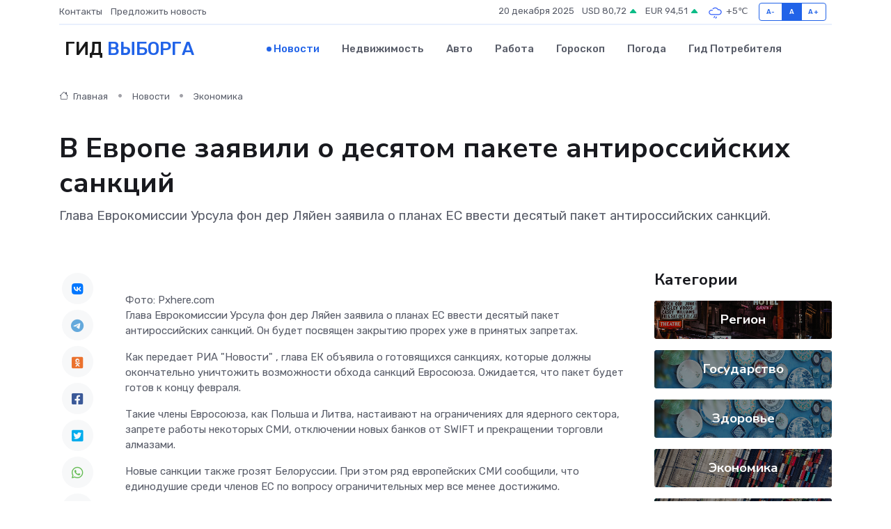

--- FILE ---
content_type: text/html; charset=utf-8
request_url: https://www.google.com/recaptcha/api2/aframe
body_size: 266
content:
<!DOCTYPE HTML><html><head><meta http-equiv="content-type" content="text/html; charset=UTF-8"></head><body><script nonce="aGph0DvXVfInGglcEe_Bgg">/** Anti-fraud and anti-abuse applications only. See google.com/recaptcha */ try{var clients={'sodar':'https://pagead2.googlesyndication.com/pagead/sodar?'};window.addEventListener("message",function(a){try{if(a.source===window.parent){var b=JSON.parse(a.data);var c=clients[b['id']];if(c){var d=document.createElement('img');d.src=c+b['params']+'&rc='+(localStorage.getItem("rc::a")?sessionStorage.getItem("rc::b"):"");window.document.body.appendChild(d);sessionStorage.setItem("rc::e",parseInt(sessionStorage.getItem("rc::e")||0)+1);localStorage.setItem("rc::h",'1766233214298');}}}catch(b){}});window.parent.postMessage("_grecaptcha_ready", "*");}catch(b){}</script></body></html>